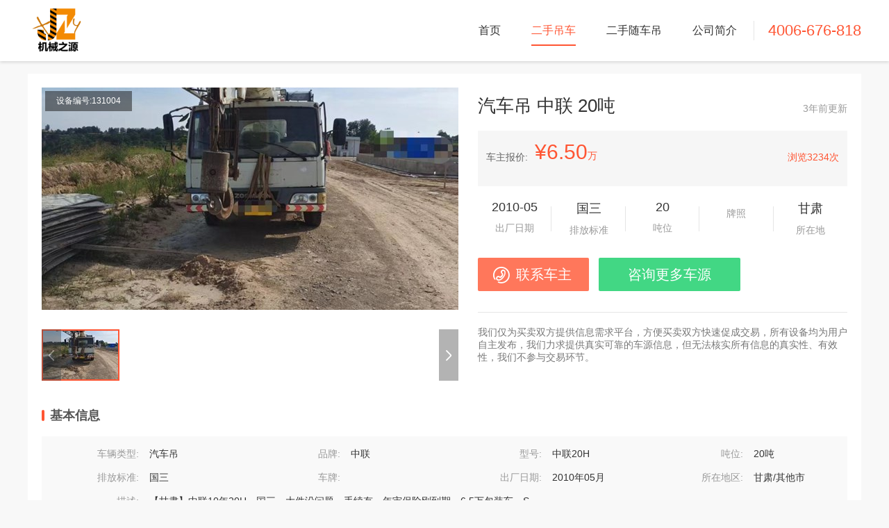

--- FILE ---
content_type: text/html; charset=utf-8
request_url: http://jxzy168.com/cheliang/che_131004.html
body_size: 11550
content:

<!DOCTYPE html>
<html>
<head>
    <meta charset="utf-8">
    <title>汽车吊_中联_20吨_国三_中联20H_二手吊车买卖，二手吊车信息免费发布，二手吊车处理交易网站平台-机械之源-双峰县金顺信息科技有限公司</title>
    <meta content="initial-scale=1.0,user-scalable=no,minimum-scale=1,maximum-scale=1,width=device-width,minimal-ui" name="viewport" />
    <meta name="keywords" content="二手吊车，二手吊车平台，二手吊车处理交易网站平台汽车吊,中联,20吨,国三,中联20H" />
    <meta name="description" content="机械之源二手吊车设备信息交易平台,专业提供二手吊车买卖交易,免费发布吊车信息,吊车配件,保险,维修,租赁,吊车司机招聘求职,吊车新闻咨询" />
    <meta name="author" content="机械之源" />
    <link rel="stylesheet" href="/static/css/pc.css" />
    <link rel="stylesheet" href="/static/css/font.css" />
    <script language="javascript" src="/static/script/jquery/jQuery1.71.js" type="text/javascript"></script>
</head>
<body>
    <div class="header">
        <div class="center">
            <div class="logo">
                <img src="/upload/config/2018111321/f4671abb-38f4-49fc-937b-39086f958cd9.jpg" />
            </div>
            <div class="right">
                <ul class="menu">
                    <li>
                        <a href="/">首页</a>
                        <a href="/"><span>二手吊车</span></a>
                        <a href="http://www.dczy168.com" title="二手随车吊">二手随车吊</a>
                        <a href="/about.html">公司简介</a>
                    </li>
                </ul>
                <div class="tel">4006-676-818</div>
            </div>
        </div>
    </div>
    
    <!--x-->
    <div class="layout">
        
<div class="layout-model">
    <div class="layout-model-pic" id="wowslider-container">
        <div class="pic-slider">
            <div class="iv">设备编号:131004</div>
            <ul class="list">
                    <li><img src="https://www.jxzy168.com//upload/image/2022/07/13/27b2851585d04e3b9bfe44ec76ea77a2.jpg?w=600&h=320" /></li>
            </ul>
        </div>
        <div class="pic-small">
            <div class="fx prev"></div>
            <ul class="list">

                    <li class="active"><img src="https://www.jxzy168.com//upload/image/2022/07/13/27b2851585d04e3b9bfe44ec76ea77a2.jpg?w=112&h=74" /></li>
            </ul>
            <div class="fx next"></div>
        </div>
    </div>
    <div class="layout-model-destion">
        <div class="info">
            <h1 class="title">汽车吊 中联 20吨</h1>
            <span>3年前更新</span>
        </div>
        <div class="price">
            <div class="d">车主报价:</div>
            <div class="e">
                    <em>¥6.50</em><i>万</i>
            </div>
            <div class="f">浏览<span>3234</span>次</div>
        </div>
        <div class="simplify">
            <div class="node">
                <div class="title">2010-05</div>
                <div class="detail">出厂日期</div>
            </div>
            <div class="node">
                <div class="title">国三</div>
                <div class="detail">排放标准</div>
            </div>
            <div class="node">
                <div class="title">20</div>
                <div class="detail">吨位</div>
            </div>
            <div class="node">
                <div class="title"></div>
                <div class="detail">牌照</div>
            </div>
            <div class="node node-last">
                <div class="title">甘肃</div>
                <div class="detail">所在地</div>
            </div>
        </div>
        <div class="button">
            <span id="btn-account" onclick="tShow(1, '400-6676818');">联系车主</span>
            <a href="javascript:{}" onclick="xShow();">咨询更多车源</a>
        </div>
        <div class="sfoot">
            <p>我们仅为买卖双方提供信息需求平台，方便买卖双方快速促成交易，所有设备均为用户自主发布，我们力求提供真实可靠的车源信息，但无法核实所有信息的真实性、有效性，我们不参与交易环节。</p>
        </div>
    </div>
</div>
<div class="layout-content">
    <h2>基本信息</h2>
    <div class="content-info">
        <div class="item">
            <div class="x">
                <div class="title">车辆类型:</div>
                <div class="detion">汽车吊</div>
            </div>
            <div class="x">
                <div class="title">品牌:</div>
                <div class="detion">中联</div>
            </div>
            <div class="x">
                <div class="title">型号:</div>
                <div class="detion">中联20H</div>
            </div>
            <div class="x">
                <div class="title">吨位:</div>
                <div class="detion">20吨</div>
            </div>
        </div>
        <div class="item">
            <div class="x">
                <div class="title">排放标准:</div>
                <div class="detion">国三</div>
            </div>
            <div class="x">
                <div class="title">车牌:</div>
                <div class="detion"></div>
            </div>
            <div class="x">
                <div class="title">出厂日期:</div>
                <div class="detion">2010年05月</div>
            </div>
            <div class="x">
                <div class="title">所在地区:</div>
                <div class="detion">甘肃/其他市</div>
            </div>
        </div>
        <div class="item">
            <div class="y">
                <div class="title">描述:</div>
                <div class="detion">【甘肃】中联10年20H，国三，大件没问题，手续有，年审保险刚到期，6.5万包装车～S</div>
            </div>
        </div>
    </div>
</div>
<div class="layout-content">
    <h2>车辆图片</h2>
    <div class="content-pic">
            <div class="item">
                <img src="https://www.jxzy168.com//upload/image/2022/07/13/27b2851585d04e3b9bfe44ec76ea77a2.jpg"/>
            </div>
    </div>
</div>

    </div>
    <div class="empty"></div>
<style type="text/css">
.db-nav{
    background: #e5e5e5;
    height: 60px;
    line-height: 60px;
    text-align: center;
}
.db-nav span{
    margin: 0 5px;
}
</style>
<div class="db-nav">
    <span><a href="/about.html" target="_blank">关于我们</a></span>
    <span><a href="/about.html" target="_blank">公司简介</a></span>
    <span><a href="/about.html" target="_blank">交易声明</a></span>
    <span><a href="/upload/umeditor/2022081111/27e31697-b902-4004-a169-0202d284c20c.jpg" target="_blank">经营资质</a></span>
    <span>联系我们</span>
    <span>电话:400-6676-818</span>
    <span>地址:湖南娄底市双峰县国藩路</span>
</div>
    <!--x-->
    <div class="xfooter">
        copyright © 2015-2020 www.jxzy168.com版权所有 双峰县金顺信息科技有限公司 机械之源二手吊车信息网 经营许可证编号：<a href="http://beian.miit.gov.cn">湘ICP备17014860号-1</a> <script type="text/javascript">document.write(unescape("%3Cspan id='cnzz_stat_icon_1279343400'%3E%3C/span%3E%3Cscript src='https://s4.cnzz.com/z_stat.php%3Fid%3D1279343400%26show%3Dpic' type='text/javascript'%3E%3C/script%3E"));</script>
    </div>
    
<div id="x-dialog-back"></div>
<div id="x-dialog">
    <div class="t"><span onclick="tHidden();"></span></div>
    <div class="x-box">
        <div class="x-pic">
            <img src="https://www.jxzy168.com//upload/config/2018111321/47af2d5a-a6f6-45f7-8625-587d14847e39.jpg" />
        </div>
        <h2>您可以微信扫描二维码，拨打卖家电话</h2>
    </div>
</div>
<div id="x-dialog-back-2"></div>
<div id="x-dialog-2">
    <div class="t"><span onclick="xHidden();"></span></div>
    <div class="x-box">
        <div class="x-pic">
            <img src="https://www.jxzy168.com/static/image/gzh.jpg" />
        </div>
    </div>
</div>
<script type="text/javascript">
function tShow(flag, code) {
    var m = '<div class=\'x-pic\'><img src=\'http://www.jxzy168.com//upload/config/2018111321/47af2d5a-a6f6-45f7-8625-587d14847e39.jpg\' /></div><h2>您可以微信扫描二维码，拨打卖家电话</h2>';
    var n = [
        '<div style=\'text-align: center; font-size: 26px;color: #333;line-height: 26px;\'>卖家电话 </div>',
        '<div style=\'text-align: center; font-size: 26px;color: #f53;line-height: 26px;margin-top: 30px;\'>' + code + '</div>',
        '<div style=\'text-align: center; \'><img style=\'width:258px; height:258px;margin-top: 30px;\' src=\'http://www.jxzy168.com//upload/config/2018111321/47af2d5a-a6f6-45f7-8625-587d14847e39.jpg\' /></div>'
    ];
  //  $('#x-dialog').css(flag ? { "height": "480px", "margin-top": "-240px", "border-radius":"2px" } : { "height": "480px", "margin-top": "-240px" });
    $('#x-dialog .x-box').html(flag ? n.join('') : m);
    $('#x-dialog-back, #x-dialog').show();
};
function tHidden(){
    $('#x-dialog-back, #x-dialog').hide();
};
function xShow(){
    $('#x-dialog-back-2, #x-dialog-2').show();
};
function xHidden(){
    $('#x-dialog-back-2, #x-dialog-2').hide();
};
$(document).ready(function() {
    var slideBox = $("#wowslider-container");
    var ul = slideBox.find(".pic-slider ul");
    var oneWidth = slideBox.find(".pic-slider ul li").eq(0).width();
    var number = slideBox.find(".pic-small li");
    var timer = null;
    var sw = 0;
    //每个span绑定click事件，完成切换颜色和动画，以及读取参数值
    number.on("click", function() {
        $(this).addClass("active").siblings("li").removeClass("active");
        sw = $(this).index();
        var d = (oneWidth * sw) + (sw * 10);
        ul.animate({
            "right": d
        });
    });
    //左右按钮的控制效果
    $(".pic-small .next").stop(true, true).click(function() {
        sw++;
        if (sw == number.length) {
            sw = 0
        };
        number.eq(sw).trigger("click");
    });
    $(".pic-small .prev").stop(true, true).click(function() {
        sw--;
        if (sw == number.length) {
            sw = 0
        };
        number.eq(sw).trigger("click");
    });
    //定时器的使用，自动开始
    timer = setInterval(function() {
        sw++;
        if (sw == number.length) {
            sw = 0
        };
        number.eq(sw).trigger("click");
    },
    2000);
    //hover事件完成悬停和，左右图标的动画效果
    slideBox.hover(function() {
        $(".next,.prev").animate({
            "opacity": 1,
        },
        200);
        clearInterval(timer);
    },
    function() {
        $(".next,.prev").animate({
            "opacity": 0.5,
        },
        500);
        timer = setInterval(function() {
            sw++;
            if (sw == number.length) {
                sw = 0
            };
            number.eq(sw).trigger("click");
        },
        2000);
    });
});
</script>

<script type="text/javascript" charset="UTF-8" src="https://scripts.easyliao.com/33702/65841.js"></script>
</body>
</html>
